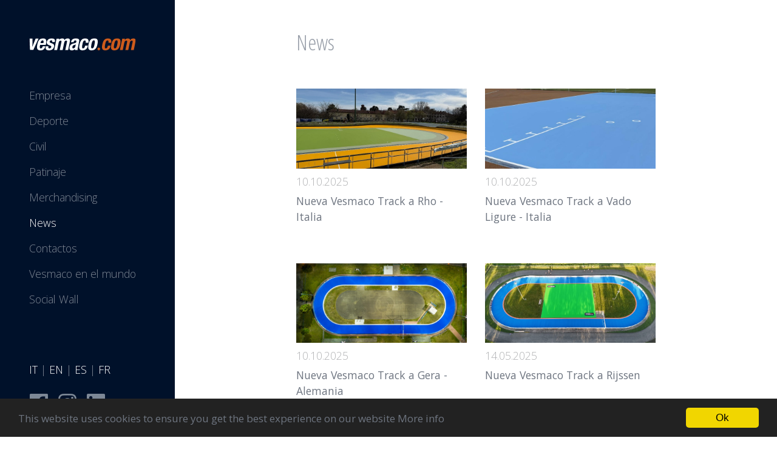

--- FILE ---
content_type: text/html; charset=UTF-8
request_url: https://www.vesmaco.com/es/news
body_size: 16270
content:
<!doctype html>
<html lang="es">
<head>
<meta charset="utf-8">
<meta name="viewport" content="width=device-width, initial-scale=1, shrink-to-fit=no">
		<title>News - Vesmaco</title>
		<meta name="description" lang="es" content="" />
<meta name="robots" content="index,follow">
<meta name="document-classification" content="Commercial">
    <link rel="shortcut icon" type="image/x-icon" href="/cli_vesmaco/favicon.ico" />
    <link rel="icon" type="image/x-icon" href="/cli_vesmaco/favicon.ico" />
  <link rel="preconnect" href="https://fonts.gstatic.com">
<link rel="stylesheet" href="/cli_vesmaco/tpl/assets/css/bootstrap.min.css">
<link rel="stylesheet" href="/cli_vesmaco/tpl/assets/css/style.css">
<link rel="stylesheet" href="/cli_vesmaco/tpl/assets/css/splide.min.css">
<link href="https://fonts.googleapis.com/css2?family=Open+Sans+Condensed:ital,wght@0,300;0,700;1,300&family=Open+Sans:ital,wght@0,300;0,400;0,600;0,700;0,800;1,300;1,400;1,600;1,700;1,800&display=swap" rel="stylesheet"> 
</head>
<body>


<!-- colonna fissa per desktop contenente il menù in sidebar. In mobile diventa riga orizzontale standard -->
<header class="position-fixed">
  <nav class="navbar navbar-expand-lg navbar-dark bg-dark">
    <a class="navbar-brand" href="/es"><img class="img-fluid" src="/cli_vesmaco/tpl/assets/images/vesmaco_logo.svg" alt="Vesmaco"></a>
    <button class="navbar-toggler" type="button" data-toggle="collapse" data-target="#navbarSupportedContent" aria-controls="navbarSupportedContent" aria-expanded="false" aria-label="Toggle navigation">
      <span class="navbar-toggler-icon"></span>
    </button>
  
    <div class="collapse navbar-collapse" id="navbarSupportedContent">
        <ul class="navbar-nav mr-auto">
	        	<li class="nav-item ">
				<a class="nav-link dropdown-toggle" data-toggle="dropdown" role="button" aria-haspopup="true" aria-expanded="false" href="#">Empresa</a>
				<div class="dropdown-menu"><div class="bx-trasparenza">
    	    							<a class="dropdown-item" href="/es/experiencia-desde-1966">Experiencia desde 1966</a>
			            							<a class="dropdown-item" href="/es/equipo">Equipo</a>
			            							<a class="dropdown-item" href="/es/embajador-de-la-marca">Embajador de la marca 2020/2022</a>
			            							<a class="dropdown-item" href="/es/partnerships">Partnerships</a>
			            							<a class="dropdown-item" href=""></a>
			            			</div></div>
			</li>
		    							<li class="nav-item ">
        			<a class="nav-link" href="/es/para-el-deporte">Deporte</a>
    			</li>
			            							<li class="nav-item ">
        			<a class="nav-link" href="/es/para-el-uso-civil">Civil</a>
    			</li>
			            							<li class="nav-item ">
        			<a class="nav-link" href="/es/patinaje">Patinaje</a>
    			</li>
			            							<li class="nav-item ">
        			<a class="nav-link" href="/es/merchandising">Merchandising</a>
    			</li>
			            							<li class="nav-item active">
        			<a class="nav-link" href="/es/news">News</a>
    			</li>
			                    	<li class="nav-item ">
				<a class="nav-link dropdown-toggle" data-toggle="dropdown" role="button" aria-haspopup="true" aria-expanded="false" href="#">Contactos</a>
				<div class="dropdown-menu"><div class="bx-trasparenza">
    	    							<a class="dropdown-item" href="/es/vesmaco">Vesmaco</a>
			            <a class="dropdown-item" href="/es/vesmaco-asia">Vesmaco Asia</a>
						</div></div>
			</li>
		    							<li class="nav-item ">
        			<a class="nav-link" href="/es/vesmaco-en-el-mundo">Vesmaco en el mundo</a>
    			</li>
			            							<li class="nav-item ">
        			<a class="nav-link" href="/es/social-wall">Social Wall</a>
    			</li>
			            </ul>	
        <span class="navbar-text">
                    <a href="/it/">IT</a> |
            <a href="/en/">EN</a> | 
            <a href="/es/">ES</a> | 
            <a href="/fr/">FR</a>
            <br><br>
            <a href="https://www.facebook.com/VesmacoSkatingOfficial/" target="_blank"><img class="img-fluid" src="/cli_vesmaco/tpl/assets/images/ico_facebook.png" alt=""></a>&nbsp;&nbsp;
            <a href="https://www.instagram.com/vesmaco/" target="_blank"><img class="img-fluid" src="/cli_vesmaco/tpl/assets/images/ico_instagram.png" alt=""></a>&nbsp;&nbsp;
            <a href="https://it.linkedin.com/company/vesmaco-surfaces" target="_blank"><img class="img-fluid" src="/cli_vesmaco/tpl/assets/images/ico_linkedin.png" alt=""></a>
        </span>
        
    </div>
  </nav>

</header>
<div class="main-page">
    <div class="container-fluid">
        <div class="row">

                        <div class="col px-0">
              <div id="main"><div class="container">
    <div class="row mt-5 mb-5">
        <div class="col-lg-8 offset-lg-2">
        	<h4>News</h4>
        </div>
    </div>
    <div class="row">
        <div class="col-lg-8 offset-lg-2">
            <div class="row">
                                        <div class="col-sm-12 col-md-6 pb-5">
                            <div class="boxElencoNews">
                                <a href="/es/nueva-vesmaco-track-a-rho-italia"><img class="img-fluid" src="/allegati/contenuti/20251010/immagine_whatsapp_2025-03-28_ore_10.29.26_9e94743d0.jpg" alt="Nueva Vesmaco Track a Rho - Italia" title="Nueva Vesmaco Track a Rho - Italia" /></a>
                                <div class="DataElencoNews mt-2">10.10.2025</div>
                                <p><a href="/es/nueva-vesmaco-track-a-rho-italia">Nueva Vesmaco Track a Rho - Italia</a></p>
                            </div>
                        </div>
                                            <div class="col-sm-12 col-md-6 pb-5">
                            <div class="boxElencoNews">
                                <a href="/es/nueva-vesmaco-track-a-vado-ligure-italia"><img class="img-fluid" src="/allegati/contenuti/20251010/img-20250730-wa0005.jpg" alt="Nueva Vesmaco Track a Vado Ligure - Italia" title="Nueva Vesmaco Track a Vado Ligure - Italia" /></a>
                                <div class="DataElencoNews mt-2">10.10.2025</div>
                                <p><a href="/es/nueva-vesmaco-track-a-vado-ligure-italia">Nueva Vesmaco Track a Vado Ligure - Italia</a></p>
                            </div>
                        </div>
                                            <div class="col-sm-12 col-md-6 pb-5">
                            <div class="boxElencoNews">
                                <a href="/es/nueva-vesmaco-track-a-gera-alemania"><img class="img-fluid" src="/allegati/contenuti/20251010/screenshot_2025-10-10_095709.png" alt="Nueva Vesmaco Track a Gera - Alemania" title="Nueva Vesmaco Track a Gera - Alemania" /></a>
                                <div class="DataElencoNews mt-2">10.10.2025</div>
                                <p><a href="/es/nueva-vesmaco-track-a-gera-alemania">Nueva Vesmaco Track a Gera - Alemania</a></p>
                            </div>
                        </div>
                                            <div class="col-sm-12 col-md-6 pb-5">
                            <div class="boxElencoNews">
                                <a href="/es/nueva-vesmaco-track-a-rijssen"><img class="img-fluid" src="/allegati/contenuti/20250514/img-20250513-wa0004.jpg" alt="Nueva Vesmaco Track a Rijssen" title="Nueva Vesmaco Track a Rijssen" /></a>
                                <div class="DataElencoNews mt-2">14.05.2025</div>
                                <p><a href="/es/nueva-vesmaco-track-a-rijssen">Nueva Vesmaco Track a Rijssen</a></p>
                            </div>
                        </div>
                                            <div class="col-sm-12 col-md-6 pb-5">
                            <div class="boxElencoNews">
                                <a href="/es/nueva-vesmaco-track-a-san-giorgio-ionico-italia"><img class="img-fluid" src="/allegati/contenuti/20250417/img-20250424-wa00130.jpg" alt="Nueva Vesmaco Track a San Giorgio Ionico - Italia" title="Nueva Vesmaco Track a San Giorgio Ionico - Italia" /></a>
                                <div class="DataElencoNews mt-2">24.04.2025</div>
                                <p><a href="/es/nueva-vesmaco-track-a-san-giorgio-ionico-italia">Nueva Vesmaco Track a San Giorgio Ionico - Italia</a></p>
                            </div>
                        </div>
                                            <div class="col-sm-12 col-md-6 pb-5">
                            <div class="boxElencoNews">
                                <a href="/es/nueva-vesmaco-track-amovible-a-wuhan-china"><img class="img-fluid" src="/allegati/contenuti/20250324/pista_finita.jpg" alt="Nueva Vesmaco Track amovible a WuHan - China" title="Nueva Vesmaco Track amovible a WuHan - China" /></a>
                                <div class="DataElencoNews mt-2">24.03.2025</div>
                                <p><a href="/es/nueva-vesmaco-track-amovible-a-wuhan-china">Nueva Vesmaco Track amovible a WuHan - China</a></p>
                            </div>
                        </div>
                                            <div class="col-sm-12 col-md-6 pb-5">
                            <div class="boxElencoNews">
                                <a href="/es/nueva-vesmaco-track-a-envigado-colombia"><img class="img-fluid" src="/allegati/contenuti/20250225/img-20241216-wa0013.jpg" alt="Nueva Vesmaco Track a Envigado - Colombia" title="Nueva Vesmaco Track a Envigado - Colombia" /></a>
                                <div class="DataElencoNews mt-2">25.02.2025</div>
                                <p><a href="/es/nueva-vesmaco-track-a-envigado-colombia">Nueva Vesmaco Track a Envigado - Colombia</a></p>
                            </div>
                        </div>
                                            <div class="col-sm-12 col-md-6 pb-5">
                            <div class="boxElencoNews">
                                <a href="/es/nueva-superficie-multideportiva-en-durflex-200-sp-en-foggia-italia"><img class="img-fluid" src="/allegati/contenuti/20250225/immagine_whatsapp_2025-01-22_ore_13.37.17_f328b0ae.jpg" alt="Nueva superficie multideportiva en durflex 200 sp en Foggia - Italia" title="Nueva superficie multideportiva en durflex 200 sp en Foggia - Italia" /></a>
                                <div class="DataElencoNews mt-2">25.02.2025</div>
                                <p><a href="/es/nueva-superficie-multideportiva-en-durflex-200-sp-en-foggia-italia">Nueva superficie multideportiva en durflex 200 sp en Foggia - Italia</a></p>
                            </div>
                        </div>
                                </div>
        </div>
    </div>
    <div class="row py-5">
        <div class="col-lg-8 offset-lg-2">
            <div class="row">
    <form action="" method="post" id="pagination_form">
        <input type="hidden" name="page" value="" />
    </form>
            <ul id="Paginazione" class="pagination justify-content-center">
                                            <li class="page-item active">
                        <a class="page-link change_page" data-page="1" href="#">1</a>
                    </li>
                                                    <li class="page-item ">
                        <a class="page-link change_page" data-page="2" href="#">2</a>
                    </li>
                                                    <li class="page-item ">
                        <a class="page-link change_page" data-page="3" href="#">3</a>
                    </li>
                                                    <li class="page-item ">
                        <a class="page-link change_page" data-page="4" href="#">4</a>
                    </li>
                                                    <li class="page-item ">
                        <a class="page-link change_page" data-page="5" href="#">5</a>
                    </li>
                                                    <li class="page-item ">
                        <a class="page-link change_page" data-page="6" href="#">6</a>
                    </li>
                                            <li class="page-item">
                            <a class="page-link change_page"  data-page="2" href="#"><span>successivo</span> > </a>
                        </li>
                            </ul>
    </div>                    </div>
    </div>                 
</div>
    <!--<div class="fondoarancio">
        <div class="container">
            <form id="form-newsletter" method="post">
    <div class="row">
        <div class="col-12 col-md-12 col-lg-8 offset-lg-2">
            <div class="newsletter mb-5">Suscríbase a la Newsletter de Vesmaco.</div>
        </div>
    </div>
    <div class="row">
        <div class="col-12 col-md-12 col-lg-4 offset-lg-2">
                <div class="input-group mb-3">
                    <div class="input-group-prepend">
                    <span class="input-group-text_newsletter ">Por favor, introduzca su dirección de correo electrónico: </span>
                    </div>
                    <input type="email" class="form-control_newsletter" name="email" aria-label="" required>
                </div>
        </div>
        <div class="col-12 col-md-12 col-lg-4">
                <div class="input-group mb-3">
                    <div class="input-group-prepend">
                    <span class="input-group-text_newslette">Empresa:</span>
                    </div>
                    <input type="text" class="form-control_newsletter" name="nome" aria-label="" required>
                </div>
        </div>
    </div>
    <div class="row">
        <div class="col-12 col-md-12 col-lg-7 offset-lg-2">
            <label>
                <p class="testi_newsletter"><input type="checkbox" value="Y" name="privacy" required>
                Acepto la politica de privacidad - <a href="/es/privacy-policy">privacy policy</a>
                </p>
            </label>
        </div>
        <div class="col-12 col-lg-1">
        <button type="submit" class="btn btn-invia_iscrizione">Inscríbete</button>
        </div>
    </div>
</form>        </div>
    </div>-->
                </div>
                <footer>
                                        <div class="container">
                        <div class="row">
                            <div class="col-12 col-md-6">
                            <p>© Vesmaco - All rights reserved - P. IVA 02622300420</p>
                            </div>
                            <div class="col-12 col-md-6">
                            <p><a href="/es/cookies">COOKIES</a> - <a href="/es/privacy-policy">PRIVACY</a> - <a href="https://www.capolinea.it/" target="_blank">CREDITS</a> - <a href="/es/company-info">COMPANY INFO</a></p>
                          </div>
                        </div>
                    </div>
                                    </footer>
            </div>
        </div>
    </div>
</div>
<script src="/cli_vesmaco/tpl/assets/js/lib.js"></script>
<script src="/cli_vesmaco/tpl/assets/js/vesmaco.js"></script>
    <script type="text/javascript">
        $(document).ready(function() {
            $('#form-newsletter').on('submit', function(e){
                e.preventDefault();
                var form_serialized = $(this).serialize();
                $.ajax({
                    url: "/cli_vesmaco/tpl/jqaction/email_send_newsletter.php",
                    data: form_serialized,
                    type: "POST",
                    dataType : "text",
                })   
                .done(function(msg) {
                    alert(msg);
                    $('#form-newsletter')[0].reset();
                })
                .fail(function( xhr, status, errorThrown ) {
                    alert("Sorry, there was a problem!");
                });
            });
        });
    </script>
<script type="text/javascript">
    window.cookieconsent_options = {"message":"This website uses cookies to ensure you get the best experience on our website","dismiss":"Ok","learnMore":"More info","link":"/es/cookies","theme":"dark-bottom"};
</script>
<script type="text/javascript" src="//cdnjs.cloudflare.com/ajax/libs/cookieconsent2/1.0.10/cookieconsent.min.js"></script>
</body>
</html>

--- FILE ---
content_type: text/css
request_url: https://www.vesmaco.com/cli_vesmaco/tpl/assets/css/style.css
body_size: 16644
content:
/*
Vesmaco Web Site
Author: Capolinea (https://capolinea.it)
*/

/* -------------- FONTS $ COMMON */
body { background-color: #fff; font-family: 'Open Sans', sans-serif; color:#6e7580; }
p {	font-family: 'Open Sans', sans-serif; color:#6e7580; font-size:1.1rem; }
p a,
p a:link { text-decoration: none; color:#6e7580; }
p a:hover { text-decoration: underline; color:#00112a; }
ul,
ol,
li { margin:0; padding: 0; font-family: 'Open Sans', sans-serif; color:#9aa0aa; list-style-position: inside; }
li a { color:#6e7580; text-decoration:none }
li a:hover { color:#00112a; text-decoration:none }
.bg-dark {
    background-color: #00112a !important;
}
img {
    vertical-align: bottom;
    border-style: none;
}

h1 {
  font-family: 'Open Sans', sans-serif;
  font-size: 2rem;
  color:#00112a;
  font-weight:700;
  padding-top: 3.1rem;
  padding-bottom: 1.5rem;
}
h2 {
  font-family: 'Open Sans', sans-serif;
  font-size: 2rem;
  color:#00112a;
  font-weight:700;
  padding-top: 3.1rem;
  padding-bottom: 1.5rem;
}
h2 a,
h2 a:link { text-decoration: none; 
	color:#fff; 
	padding: 0.3rem 0.5rem; 
	background: rgba(0, 17, 42, 0.7); 
}
h2 a:hover { text-decoration: underline; color:#fff; background: rgba(0, 17, 42, 0.9); }
h2.macrocat {
  font-family: 'Open Sans', sans-serif;
  font-size: 1.2rem;
  color:#00112a;
  font-weight:400;
  padding-top: 0;
  padding-bottom: 0;
}
h2.detNews {
  font-family: 'Open Sans', sans-serif;
  font-size: 1.7rem;
  color:#00112a;
  font-weight:700;
  padding-top: 0 !important;
  padding-bottom: 0 !important;
}
sup {
  font-size: 0.7em;
}
h2 sup {
  font-size: 0.5em;
}
h3 {
  font-family: 'Open Sans Condensed', sans-serif;
  font-size: 1.8rem;
  /*color:#00112a;*/
  color:#9aa0aa;
  font-weight:300;
}

h4 {
  font-family: 'Open Sans Condensed', sans-serif;
  font-size: 1.8rem;
  color:#9aa0aa;
  font-weight:300;
}
h5 {
  font-family: 'Open Sans Condensed', sans-serif;
  font-size: 1.8rem;
  color:#cd5b1c;
  font-weight:300;
}
strong {
    font-weight: 700;
}
.al_sx { float:left }
.pt-10 { padding-top: 14rem }

/* button */ 
.btn {
  border-radius: 0;
  text-transform: uppercase;
  font-family: 'Open Sans Condensed', sans-serif;
  font-size: 1.4rem;
  font-weight:300;
  width:100%;
  margin-bottom: 1rem;
}
.btn-confronta {
  color: #00103b;
  background-color: transparent;
  border-color: #4c5869;
}
.btn-informazioni {
  color: #fff;
  background-color: #cd5b1c;
  border-color: #cd5b1c;
}
.btn-invia_iscrizione {
  color: #fff;
  background-color: #f0905a;
  border-color: #f0905a;
}

@media (min-width: 576px) {
  .btn {
    width: auto;
    margin-bottom: 0;
  }
}
@media (min-width: 768px) { }
@media (min-width: 992px) {
  h3, h4 { font-size: 2.2rem }
}
@media (min-width: 1200px) { }

/* -------------- BRICIOLA E TITLE */
.bx-briciola h1 {
  font-family: 'Open Sans Condensed', sans-serif;
  font-size: 1.8rem;
  font-weight:700;
  font-size: 2rem;
  color:#00112a;
  margin: 0;
  padding: 0;
}
.bx-briciola h3 {
  font-family: 'Open Sans Condensed', sans-serif;
  font-size: 1.8rem;
  color:#9aa0aa;
  font-weight:300;
}

@media (min-width: 576px) { }
@media (min-width: 768px) { }
@media (min-width: 992px) {
  .bx-briciola h1,
  .bx-briciola h3 {
    font-size: 2.2rem;
    display: inline-block;
  }
}
@media (min-width: 1200px) { }

/* -------------- GRID */
header {
  width: 100%;
  z-index:10;
}
.main-page {
  position: relative;
}
#main {
  padding-top: 56px;
  min-height: 100vh;
}
@media (min-width: 576px) { }
@media (min-width: 768px) { }
@media (min-width: 992px) {
  header {
    width: 18rem; 
  }
  .main-page {
    margin-left: 18rem;
  }
  #main {
    padding-top: 0;
  }
}
@media (min-width: 1200px) { }

/* -------------- CONTENITORE - GABBIA */
.container {
  padding-right: 25px;
  padding-left: 25px;
}
@media (min-width: 576px) { 
  .container {
    padding-right: 25px;
    padding-left: 25px;
  }
}
@media (min-width: 768px) { 
  .container {
    padding-right: 45px;
    padding-left: 45px;
  }
}
@media (min-width: 992px) {
	.container {
    max-width: 1120px;
  } 
}
@media (min-width: 1200px) { 
  .container {
    max-width: 1420px;
  } 
}



/* -------------- HEADER & MENÙ PRINCIPALE */
.dropdown-toggle::after { display: none }



@media (min-width: 576px) { }
@media (min-width: 768px) { }
@media (min-width: 992px) {

  .navbar {
    display: block;
    background-color: #00112a !important;
    height: 100vh;
    padding: 3rem;
    font-family: 'Open Sans', sans-serif;
    font-size: 1.1rem;
    font-weight:300;
  }

  .navbar-brand {
    display: block;
  }

  .navbar-nav {
    display: block;
    list-style: none;
	  padding-top: 3rem;
  }
  .navbar-expand-lg .navbar-nav .nav-link {
    padding-right: 0; padding-left: 0;
  }

  .navbar-expand-lg .navbar-nav .dropdown-menu {
    position: absolute;
    left: 18rem;
    top: 0;
    height: 100vh;
    width: calc(100vw - 18rem);
    margin: 0;
    /* padding: 8.8rem 4rem 3rem 4rem;*/
    border-radius: 0;
    background-clip: border-box;
    border: none;
    background-color:rgba(0, 17, 42, 0.7);
    /*border-right: 1px solid #00112a; */
  }

  .navbar-expand-lg .navbar-nav .bx-trasparenza {
    position:absolute;
    top: 0;
    margin: 0;
    height: 100vh;
    padding: 8.8rem 4rem 3rem 4rem;
    border-radius: 0;
    background-clip: border-box;
    border: none;
    background: #fff;
  }

  .navbar-text {
    position: absolute;
    bottom: 2rem;
  }

}
@media (min-width: 1200px) { }


/* -------------- HOME PAGE */
.home {
  height: 100vh;
}
.home__top {
  /*padding-top: 56px;*/
  position:relative;
  height: 50vh;
}
.home__bottom {
  height: 50vh;
}

.home__top video {
  object-fit: cover;
  width: 100%;
  height: 100%;
  position: absolute;
  top: 0;
  left: 0;
}

/* sezioni home categorie */
#v-pills-home {
  height: 30vh;
}
#v-pills-home > .active {
  height: 100%;
}
.nav-pills .nav-link.active, .nav-pills .show > .nav-link {
    color: #fff;
    background-color: #00112a;
}
.nav-pills--dark {
  width: 100%;
  height: 20vh;
}

.nav-pills--dark .nav-link {
  display: block;
  width: 25%;
  height: 100%;
  text-align: center;
  background-color: #00112a;
  color: #fff;
  border-radius: 0;
  border-left: 1px solid #999;
  padding: 1.5rem 0.5rem;
}

.box-pane {
  height: 100%;
  padding: 1rem;
  background-position:center;
  background-size: cover;
  color: #fff;
  background-color: #00112a;
  z-index:1000
}
.box-pane h1 {
  font-family: 'Open Sans Condensed', sans-serif;
  font-size: 1.9rem !important;
  color:#FFF !important;
  font-weight:300 !important;
  padding: 0 0 0.4rem 0 !important;
}
.box-pane h2 {
  font-family: 'Open Sans Condensed', sans-serif;
  font-size: 1.3rem !important;
  color:#FFF !important;
  font-weight:300 !important;
  padding: 0 !important;
}
.box-pane__intro {
  background-image:url(../images/home_intro.jpg);
}
.box-pane__civil {
  background-image:url(../images/home_civil.jpg);
}
.box-pane__sport {
  background-image:url(../images/home_sport.jpg);
}
.box-pane__skating {
  background-image:url(../images/home_skating.jpg);
}
.box-pane__wall {
  background-image:url(../images/home_social_wall.jpg);
}



@media (min-width: 576px) { 
  .box-pane h1 {
    font-size: 2.5rem !important;
  }
  .box-pane h2 {
    font-size: 1.6rem !important;
  }
}
@media (min-width: 768px) {
  .box-pane {
    padding: 2rem;
  
  }
  .box-pane h1 {
    font-size: 2.8rem !important;
    padding: 0 0 1rem 0 !important;
  }
  .box-pane h2 {
    font-size: 1.75rem !important;
  }
}
@media (min-width: 992px) {
  .home__top {
    padding-top: 0;
    height: 60vh;
  }
  .home__bottom {
    height: 40vh;
  }

  #v-pills-home {
    height: 100%;
  }
  .nav-pills--dark {
    height: 40vh;
  }
  .nav-pills--dark .nav-link {
    height: 40vh;
  }
}
@media (min-width: 1200px) { }

/* -------------- GALLERY PRODOTTI */
.splide__list li {
  padding: 0;
}
.splide__track {
	background-color: #fff;
}
.splide-description {
  padding: 0.5rem 0.7rem;
  color: #6e7580;
  background-color: #e1e7ea;
  margin: 0;
  font-size: 16px;
  font-style:italic;
}
@media (min-width: 576px) { }
@media (min-width: 768px) { }
@media (min-width: 992px) { }
@media (min-width: 1200px) { }


/* -------------- FOOTER */

footer {
  padding: 3rem;
}
.fondoarancio {
  background-color: #cd5b1c;
  color:#FFF !important;
  padding: 50px 0;
  margin: 50px 0 0 0;
}

@media (min-width: 576px) { }
@media (min-width: 768px) { }
@media (min-width: 992px) { }
@media (min-width: 1200px) { }

/* contatti */ 
.contattaci_ora {
  font-family: 'Open Sans', sans-serif;
  font-size: 1.1rem;
  color: #cd5b1c;
  font-weight: 700;
  padding-bottom: 1.5rem;
}

/* -------------- NEWS */

.DataElencoNews {
    font-size:1.1rem;
    color: #b0b1b3;
    font-family: 'Open Sans', sans-serif;
    font-weight: lighter;
    padding-bottom: 6px;
}

.TitoloPagina {
  font-family: 'Open Sans Condensed', sans-serif;
  font-size: 1.8rem;
  color:#00112a;
  font-weight:300;
}
#Paginazione a, #Paginazione a:link {
    color: #000;
    font-family: 'Open Sans', sans-serif;
    font-size: 18px;
    padding: 2px 6px 2px 6px;
    text-decoration: none;
}
#Paginazione a:hover {
  color: #cc5f1e;
  text-decoration: none;
}
.fondo_gallery_news {
  background: #f2f3f4;
  padding-top: 40px;
  padding-bottom: 40px;
  margin-top: 20px;
	padding-right: 0;
	padding-left: 0;
	margin-bottom: 40px;
}
.gallery_news {
	padding-right: 0;
	padding-left: 0;
}

.box-image-news {
  position: relative;
  overflow: hidden;
}
.box-image-news a.image-news {
  display: block;
  width: 100%;
  background-position: 50% 50%;
  background-size: cover;
}

@media (min-width: 576px) { }
@media (min-width: 768px) { }
@media (min-width: 992px) { }
@media (min-width: 1200px) { }

/* -------------- logo anni */
.anni {
  position: absolute;
  top: 3rem;
	right: 2rem;
z-index: 1000;
}
@media (min-width: 576px) {
  .anni {
    position: absolute;
    top: 3rem;
    right: 2rem;
    z-index: 1;
  }
}
@media (min-width: 768px) { }
@media (min-width: 992px) { }
@media (min-width: 1200px) { }

/* -------------- FORM */
.form-select {
  display: block;
  width: 100%;
  height: calc(1.5em + .75rem + 2px);
  padding: .375rem .75rem;
  font-size: 1rem;
  font-weight: 400;
  line-height: 1.5;
  color: #495057;
  background-color: #fff;
  background-clip: padding-box;
  border: 1px solid #ced4da;
  border-radius: .25rem;
  border-top-left-radius: 0.25rem;
  border-bottom-left-radius: 0.25rem;
  transition: border-color .15s ease-in-out,box-shadow .15s ease-in-out;
}
.newsletter {
  font-family: 'Open Sans Condensed', sans-serif;
  font-size: 1.8rem;
  color:#fff;
  font-weight:300;
}
.testi_newsletter {
  color:#fff;
}
.testi_newsletter a { text-decoration: none; color:#fff !important; }
.testi_newsletter a:link { text-decoration: none; color:#fff !important; }
.testi_newsletter a:hover { text-decoration: underline; color:#fff; }

.input-group-text_newsletter {
	background-color: transparent;
	color: #fff;
	padding: 0 0 4px 0;
}

.form-control_newsletter {
  display: block;
  width: 100%;
  font-size: 1rem;
  font-weight: 400;
  line-height: 1.5;
  color: #fff;
  background-color: transparent;
  background-clip: padding-box;
  border: none;
  border-bottom: 1px solid #fff;
  transition: border-color .15s ease-in-out,box-shadow .15s ease-in-out;
}

/* -------------- google maps vesmaco nel mondo */
#maps-google {
  width: 100%;
  height: 600px;
}
.gmaps { padding: 0.2rem 0 0 0.3rem }
.gmaps__anno {
  font-size: 1.2rem;
  color: #cd5b1c;
  margin-bottom: 0;
  font-family: 'Open Sans', sans-serif; 
}
.gmaps__nome {
  font-size: 1.2rem;
  margin-bottom: 1rem;
  color: #6e7580;
  font-family: 'Open Sans', sans-serif;
  font-weight:700;
}
.gmaps__nome a {
  color: #6e7580;
}
.gmaps img { max-width: 300px }

/* ----------------------------------- video responsive ----------------------------------- */
.rwd-video {
	overflow: hidden;
	padding-bottom: 20px;
	padding-top:0;
	position: relative;
	margin-top: 0;
	margin-bottom: 20px;
}
.rwd-video iframe,
.rwd-video object,
.rwd-video embed {
	height: 100%;
	left: 0;
	position: absolute;
	top: 0;
	width: 100%;
}
.antispm { display: none }
@media (min-width: 576px) { }
@media (min-width: 768px) { }
@media (min-width: 992px) { }
@media (min-width: 1200px) { }

/*!
	By André Rinas, www.andrerinas.de
	Documentation, www.simplelightbox.de
	Available for use under the MIT License
	Version 2.7.0
*/
body.hidden-scroll{overflow:hidden}.sl-overlay{position:fixed;left:0;right:0;top:0;bottom:0;background:#fff;opacity:.7;display:none;z-index:1035}.sl-wrapper{z-index:1040;width:100%;height:100%;left:0;top:0;position:fixed}.sl-wrapper *{box-sizing:border-box}.sl-wrapper button{border:0 none;background:transparent;font-size:28px;padding:0;cursor:pointer}.sl-wrapper button:hover{opacity:0.7}.sl-wrapper .sl-close{display:none;position:fixed;right:30px;top:30px;z-index:10060;margin-top:-14px;margin-right:-14px;height:44px;width:44px;line-height:44px;font-family:Arial,Baskerville,monospace;color:#000;font-size:3rem}.sl-wrapper .sl-counter{display:none;position:fixed;top:30px;left:30px;z-index:1060;color:#000;font-size:1rem}.sl-wrapper .sl-navigation{width:100%;display:none}.sl-wrapper .sl-navigation button{position:fixed;top:50%;margin-top:-22px;height:44px;width:22px;line-height:44px;text-align:center;display:block;z-index:10060;font-family:Arial,Baskerville,monospace;color:#000}.sl-wrapper .sl-navigation button.sl-next{right:5px;font-size:2rem}.sl-wrapper .sl-navigation button.sl-prev{left:5px;font-size:2rem}@media (min-width: 35.5em){.sl-wrapper .sl-navigation button{width:44px}.sl-wrapper .sl-navigation button.sl-next{right:10px;font-size:3rem}.sl-wrapper .sl-navigation button.sl-prev{left:10px;font-size:3rem}}@media (min-width: 50em){.sl-wrapper .sl-navigation button{width:44px}.sl-wrapper .sl-navigation button.sl-next{right:20px;font-size:3rem}.sl-wrapper .sl-navigation button.sl-prev{left:20px;font-size:3rem}}.sl-wrapper.sl-dir-rtl .sl-navigation{direction:ltr}.sl-wrapper .sl-image{position:fixed;-ms-touch-action:none;touch-action:none;z-index:10000}.sl-wrapper .sl-image img{margin:0;padding:0;display:block;border:0 none;width:100%;height:auto}@media (min-width: 35.5em){.sl-wrapper .sl-image img{border:0 none}}@media (min-width: 50em){.sl-wrapper .sl-image img{border:0 none}}.sl-wrapper .sl-image iframe{background:#000;border:0 none}@media (min-width: 35.5em){.sl-wrapper .sl-image iframe{border:0 none}}@media (min-width: 50em){.sl-wrapper .sl-image iframe{border:0 none}}.sl-wrapper .sl-image .sl-caption{display:none;padding:10px;color:#fff;background:rgba(0,0,0,0.8);font-size:1rem;position:absolute;bottom:0;left:0;right:0}.sl-wrapper .sl-image .sl-caption.pos-top{bottom:auto;top:0}.sl-wrapper .sl-image .sl-caption.pos-outside{bottom:auto}.sl-wrapper .sl-image .sl-download{display:none;position:absolute;bottom:5px;right:5px;color:#000;z-index:1060}.sl-spinner{display:none;border:5px solid #333;border-radius:40px;height:40px;left:50%;margin:-20px 0 0 -20px;opacity:0;position:fixed;top:50%;width:40px;z-index:1007;-webkit-animation:pulsate 1s ease-out infinite;-moz-animation:pulsate 1s ease-out infinite;-ms-animation:pulsate 1s ease-out infinite;-o-animation:pulsate 1s ease-out infinite;animation:pulsate 1s ease-out infinite}.sl-scrollbar-measure{position:absolute;top:-9999px;width:50px;height:50px;overflow:scroll}.sl-transition{transition:-moz-transform ease 200ms;transition:-ms-transform ease 200ms;transition:-o-transform ease 200ms;transition:-webkit-transform ease 200ms;transition:transform ease 200ms}@-webkit-keyframes pulsate{0%{transform:scale(0.1);opacity:0.0}50%{opacity:1}100%{transform:scale(1.2);opacity:0}}@keyframes pulsate{0%{transform:scale(0.1);opacity:0.0}50%{opacity:1}100%{transform:scale(1.2);opacity:0}}@-moz-keyframes pulsate{0%{transform:scale(0.1);opacity:0.0}50%{opacity:1}100%{transform:scale(1.2);opacity:0}}@-o-keyframes pulsate{0%{transform:scale(0.1);opacity:0.0}50%{opacity:1}100%{transform:scale(1.2);opacity:0}}@-ms-keyframes pulsate{0%{transform:scale(0.1);opacity:0.0}50%{opacity:1}100%{transform:scale(1.2);opacity:0}}

/* Stile per paginazione */
.pagination {
  font-size: 1.2rem;
}

@media screen and (max-width: 576px) {
  .pagination {
    font-family: 'Open Sans', sans-serif;
    font-size: 18px;
  }
}

.pagination .page-item.disabled .page-link {
  color: #9b9b9b;
}

.pagination .page-item.active .page-link {
  font-weight: bold;
}

.pagination .page-item .page-link {
  border: 0 none;
  background-color: transparent;
  color: #000;
}

.pagination .page-item .page-link:hover {
  color: #cc5f1e;
  background-color: transparent;
  text-decoration: none;
}

@media screen and (max-width: 576px) {
  .pagination .page-item .page-link span {
    display: none;
  }
}


--- FILE ---
content_type: image/svg+xml
request_url: https://www.vesmaco.com/cli_vesmaco/tpl/assets/images/vesmaco_logo.svg
body_size: 3107
content:
<?xml version="1.0" encoding="utf-8"?>
<!-- Generator: Adobe Illustrator 21.1.0, SVG Export Plug-In . SVG Version: 6.00 Build 0)  -->
<svg version="1.1" id="Livello_1" xmlns="http://www.w3.org/2000/svg" xmlns:xlink="http://www.w3.org/1999/xlink" x="0px" y="0px"
	 width="222px" height="25px" viewBox="0 0 222 25" style="enable-background:new 0 0 222 25;" xml:space="preserve">
<style type="text/css">
	.st0{clip-path:url(#SVGID_2_);fill:#CD5B1C;}
	.st1{clip-path:url(#SVGID_2_);fill:#FFFFFF;}
</style>
<g>
	<defs>
		<rect id="SVGID_1_" x="0.7" y="0.2" width="220.6" height="24.5"/>
	</defs>
	<clipPath id="SVGID_2_">
		<use xlink:href="#SVGID_1_"  style="overflow:visible;"/>
	</clipPath>
	<path class="st0" d="M147.5,21.9c0-1.6-1.3-2.8-2.8-2.8c-1.6,0-2.8,1.3-2.8,2.8s1.3,2.8,2.8,2.8C146.2,24.8,147.5,23.5,147.5,21.9
		 M170.5,9.3c1.2-5.5-0.9-9-6.4-9s-10,2.7-12,12.2c-2,9.3,0.3,12.2,6.3,12.2c6.3,0,9.6-3.4,10.9-9.5h-5.7c-0.8,3.8-2.1,5.5-4.1,5.5
		c-2.7,0-2.7-2.4-1.5-8.1c1.1-5.4,2.2-8,5.1-8c2.2,0,2.2,2.4,1.7,4.7H170.5z M183.2,12.5c-1.2,5.8-2.5,8.2-4.9,8.2
		c-2.9,0-2.5-3.4-1.5-8.2s2-8.2,4.9-8.2C184.2,4.3,184.4,6.7,183.2,12.5 M189.2,12.5c1.7-8.1,0.6-12.4-6.6-12.2
		c-6.8,0-10.1,4.3-11.8,12.2c-1.7,8.1-0.6,12.4,6.6,12.2C184.2,24.7,187.5,20.5,189.2,12.5 M216.7,0.3c-2.8,0-5.2,1.3-6.7,3.7h-0.1
		c-0.1-2.4-1.8-3.7-4.6-3.7c-2.5,0-4.6,0.9-6.5,3h-0.1l0.5-2.4h-5.7l-4.9,23.3h6l3.3-15.3c0.6-2.7,2.1-4,4-4c1.7,0,2.1,1.1,1.7,3
		L200,24.1h6l3.3-15.3c0.6-2.7,2.1-4,4-4c1.7,0,2.1,1.1,1.7,3l-3.5,16.3h6L221,7.2C222,2.7,220.6,0.3,216.7,0.3"/>
	<path class="st1" d="M8.7,23.8L19.5,0.6h-6L6.8,17.2H6.7L6.9,0.6H0.7l1.1,23.3H8.7z M29.7,9.9h-6.1L23.8,9c0.5-2.2,1.7-4.6,4.1-4.6
		C30.3,4.3,30.3,6.3,29.7,9.9 M34.9,12.1c1.5-7.1,1-11.8-6-11.8c-8,0-10.5,5.8-11.8,12c-1.2,5.8-2.3,12.5,6.4,12.5
		c5.6,0,8.9-3,10.2-8.4h-5.4c-1,2.9-2.1,4.4-4.1,4.4c-2.2,0-2.4-2.7-1.8-5.4l0.4-1.9h11.8L34.9,12.1z M53.5,6.9
		c0.9-4.2-1.1-6.6-6.6-6.6c-6.1,0-9.2,3.2-10.1,7c-0.7,3.3,0.6,5.3,3.6,6.5l3.9,1.5c1.1,0.4,1.9,1.1,1.6,2.6
		c-0.4,1.9-1.8,2.8-3.6,2.8c-2,0-2.8-1.3-2.4-3.4l0.2-0.8h-5.4l-0.2,0.8c-0.9,4.5,0.3,7.4,7,7.4c5,0,9.2-2.4,10.2-7.3
		c0.7-3.5-0.2-5.4-3.7-6.7l-3.3-1.2c-1.9-0.6-2.3-1.6-2-2.7c0.3-1.6,1.8-2.5,3.3-2.5c1.9,0,2.4,1.2,1.9,3.5h5.4L53.5,6.9z M84.5,7.2
		c1-4.5-0.4-7-4.3-7c-2.8,0-5.2,1.3-6.7,3.7h-0.1c-0.1-2.4-1.8-3.7-4.6-3.7c-2.5,0-4.6,0.9-6.5,3h-0.1l0.5-2.4H57l-4.9,23.3h6
		l3.3-15.3c0.6-2.7,2.1-4,4-4c1.7,0,2.1,1.1,1.7,3l-3.5,16.3h6l3.3-15.3c0.6-2.7,2.1-4,4-4c1.7,0,2.1,1.1,1.7,3l-3.5,16.3h6
		L84.5,7.2z M96.9,12.5l-1,4.6c-0.5,2.6-2.8,3.6-4.4,3.6c-1.6,0-1.9-1.5-1.6-3.2c0.4-2.1,1.6-3.2,4.2-3.8
		C94.9,13.5,96,13.1,96.9,12.5 M103.7,7.4c0.9-4.2,0.2-7.1-6.9-7.1c-4.5,0-8.6,1.8-9.7,7.2L87,8h5.4l0.1-0.6c0.4-1.8,1.6-3,3.4-3
		c2,0,2.5,1.1,2.2,2.9c-0.3,1.6-1.1,2.2-3,2.7l-3.6,0.9c-4.3,1.1-6.5,2.9-7.4,7.3c-0.7,3.1,0.1,6.7,4.2,6.7c2.9,0,4.7-0.6,6.6-3H95
		c0,0.8,0,1.7,0.2,2.4h5.7c-0.3-1.3-0.2-2.3,0.2-4.5L103.7,7.4z M123.2,9.3c1.2-5.5-0.9-9-6.4-9s-10,2.7-12,12.2
		c-2,9.3,0.3,12.2,6.3,12.2c6.3,0,9.6-3.4,10.9-9.5h-5.7c-0.8,3.8-2.1,5.5-4.1,5.5c-2.7,0-2.7-2.4-1.5-8.1c1.1-5.4,2.2-8,5.1-8
		c2.3,0,2.2,2.4,1.7,4.7H123.2z M135.9,12.5c-1.2,5.8-2.5,8.2-4.9,8.2c-2.9,0-2.5-3.4-1.5-8.2c1-4.8,2-8.2,4.9-8.2
		C136.9,4.3,137.1,6.7,135.9,12.5 M135.3,0.3c-6.8,0-10.1,4.3-11.8,12.2c-1.7,8.1-0.6,12.4,6.6,12.2c6.8,0,10.1-4.3,11.8-12.2
		C143.6,4.4,142.5,0.1,135.3,0.3"/>
</g>
</svg>


--- FILE ---
content_type: application/javascript
request_url: https://www.vesmaco.com/cli_vesmaco/tpl/assets/js/vesmaco.js
body_size: 717
content:
document.addEventListener( 'DOMContentLoaded', function () {
 
  if ( document.getElementsByClassName('splide').length > 0 ) {
    new Splide( '.splide', {
      focus: 'center',
      type: 'loop',
      perPage: 1,
      pagination: false,
      trimSpace: false,
      fixedWidth: '90%'
    } ).mount();
  }
});

$(document).ready(function() {

  $(window).on('resize', function() {
    
    var hexagon = $('.image-news');
    hexagon.each(function(){
      $(this).css({width:''}).css({height: $(this).parent().width() * 0.54 });
    });

  }).trigger('resize');

  if( $("#pagination_form").length > 0 ){
    $('.change_page').on('click', function (event){
        event.preventDefault();
        var page = $(this).data('page');
        $("#pagination_form input[name='page']").val(page);
        $("#pagination_form").submit();
    });
  }
});

var lightbox = new SimpleLightbox('.fondo_gallery_news a', {
  'animationSlide': false,
  'showCounter': false,
  'disableRightClick' : true,
});